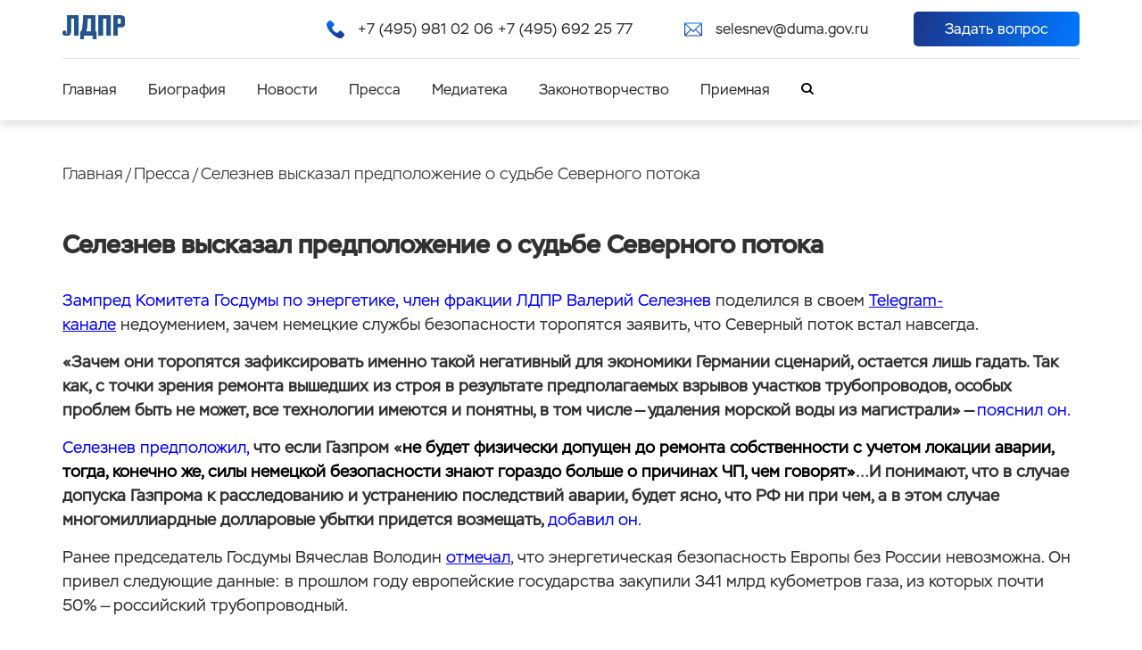

--- FILE ---
content_type: text/html; charset=UTF-8
request_url: http://seleznev-vs.ru/press/seleznev-vyskazal-predpolozhenie-o-sudbe-severnogo-potoka/
body_size: 21273
content:

<!DOCTYPE html>
<html lang="ru-RU">
  <head>
    <meta charset="UTF-8"/>
    <meta name="viewport" content="width=device-width, initial-scale=1.0"/>
    <meta http-equiv="X-UA-Compatible" content="ie=edge"/>
    <link rel='dns-prefetch' href='//s.w.org' />
		<script type="text/javascript">
			window._wpemojiSettings = {"baseUrl":"https:\/\/s.w.org\/images\/core\/emoji\/13.0.0\/72x72\/","ext":".png","svgUrl":"https:\/\/s.w.org\/images\/core\/emoji\/13.0.0\/svg\/","svgExt":".svg","source":{"concatemoji":"http:\/\/seleznev-vs.ru\/wp-includes\/js\/wp-emoji-release.min.js?ver=5.5.17"}};
			!function(e,a,t){var n,r,o,i=a.createElement("canvas"),p=i.getContext&&i.getContext("2d");function s(e,t){var a=String.fromCharCode;p.clearRect(0,0,i.width,i.height),p.fillText(a.apply(this,e),0,0);e=i.toDataURL();return p.clearRect(0,0,i.width,i.height),p.fillText(a.apply(this,t),0,0),e===i.toDataURL()}function c(e){var t=a.createElement("script");t.src=e,t.defer=t.type="text/javascript",a.getElementsByTagName("head")[0].appendChild(t)}for(o=Array("flag","emoji"),t.supports={everything:!0,everythingExceptFlag:!0},r=0;r<o.length;r++)t.supports[o[r]]=function(e){if(!p||!p.fillText)return!1;switch(p.textBaseline="top",p.font="600 32px Arial",e){case"flag":return s([127987,65039,8205,9895,65039],[127987,65039,8203,9895,65039])?!1:!s([55356,56826,55356,56819],[55356,56826,8203,55356,56819])&&!s([55356,57332,56128,56423,56128,56418,56128,56421,56128,56430,56128,56423,56128,56447],[55356,57332,8203,56128,56423,8203,56128,56418,8203,56128,56421,8203,56128,56430,8203,56128,56423,8203,56128,56447]);case"emoji":return!s([55357,56424,8205,55356,57212],[55357,56424,8203,55356,57212])}return!1}(o[r]),t.supports.everything=t.supports.everything&&t.supports[o[r]],"flag"!==o[r]&&(t.supports.everythingExceptFlag=t.supports.everythingExceptFlag&&t.supports[o[r]]);t.supports.everythingExceptFlag=t.supports.everythingExceptFlag&&!t.supports.flag,t.DOMReady=!1,t.readyCallback=function(){t.DOMReady=!0},t.supports.everything||(n=function(){t.readyCallback()},a.addEventListener?(a.addEventListener("DOMContentLoaded",n,!1),e.addEventListener("load",n,!1)):(e.attachEvent("onload",n),a.attachEvent("onreadystatechange",function(){"complete"===a.readyState&&t.readyCallback()})),(n=t.source||{}).concatemoji?c(n.concatemoji):n.wpemoji&&n.twemoji&&(c(n.twemoji),c(n.wpemoji)))}(window,document,window._wpemojiSettings);
		</script>
		<style type="text/css">
img.wp-smiley,
img.emoji {
	display: inline !important;
	border: none !important;
	box-shadow: none !important;
	height: 1em !important;
	width: 1em !important;
	margin: 0 .07em !important;
	vertical-align: -0.1em !important;
	background: none !important;
	padding: 0 !important;
}
</style>
	<link rel='stylesheet' id='wp-block-library-css'  href='http://seleznev-vs.ru/wp-includes/css/dist/block-library/style.min.css?ver=5.5.17' type='text/css' media='all' />
<link rel='stylesheet' id='libs-css'  href='http://seleznev-vs.ru/wp-content/themes/seleznev/css/libs.min.css?ver=9.3.55' type='text/css' media='all' />
<link rel='stylesheet' id='style-css'  href='http://seleznev-vs.ru/wp-content/themes/seleznev/css/app.css?ver=9.3.55' type='text/css' media='all' />
<script type='text/javascript' src='http://seleznev-vs.ru/wp-content/themes/seleznev/js/libs.min.js?ver=9.3.55' id='libs-js'></script>
<script type='text/javascript' src='http://seleznev-vs.ru/wp-content/themes/seleznev/js/app.js?ver=9.3.55' id='main-js'></script>
<link rel="https://api.w.org/" href="http://seleznev-vs.ru/wp-json/" /><link rel="alternate" type="application/json" href="http://seleznev-vs.ru/wp-json/wp/v2/press/32790" /><link rel="EditURI" type="application/rsd+xml" title="RSD" href="http://seleznev-vs.ru/xmlrpc.php?rsd" />
<link rel="wlwmanifest" type="application/wlwmanifest+xml" href="http://seleznev-vs.ru/wp-includes/wlwmanifest.xml" /> 
<link rel='prev' title='В ЕС предложили отключить Газпромбанк от SWIFT' href='http://seleznev-vs.ru/press/v-es-predlozhili-otklyuchit-gazprombank-ot-swift/' />
<link rel='next' title='Валерий Селезнев считает что учителя не должны попадать под частичную мобилизацию' href='http://seleznev-vs.ru/press/valerij-seleznev-pervyj-zampred-komiteta-gd-po-energetike-ldpr-schitaet-chto-uchitelya-ne-dolzhny-popadat-pod-chastichnuyu-mobilizacziyu/' />
<meta name="generator" content="WordPress 5.5.17" />
<link rel="canonical" href="http://seleznev-vs.ru/press/seleznev-vyskazal-predpolozhenie-o-sudbe-severnogo-potoka/" />
<link rel='shortlink' href='http://seleznev-vs.ru/?p=32790' />
<link rel="alternate" type="application/json+oembed" href="http://seleznev-vs.ru/wp-json/oembed/1.0/embed?url=http%3A%2F%2Fseleznev-vs.ru%2Fpress%2Fseleznev-vyskazal-predpolozhenie-o-sudbe-severnogo-potoka%2F" />
<link rel="alternate" type="text/xml+oembed" href="http://seleznev-vs.ru/wp-json/oembed/1.0/embed?url=http%3A%2F%2Fseleznev-vs.ru%2Fpress%2Fseleznev-vyskazal-predpolozhenie-o-sudbe-severnogo-potoka%2F&#038;format=xml" />
    <title>Официальный сайт депутата Государственной Думы Селезнева Валерия Сергеевича - Главная</title>
    <link rel="shortcut icon" type="image/png" href="images/favicon.png"/>
    <script src="https://cdn.polyfill.io/v2/polyfill.min.js"></script>
  </head>
  <body>
  <div class="render"></div><header class="header">
  <div class="g-wrapper">
    <div class="header__wrapper">
      <div class="header__wrapper-left"><a href="/"><img src="/wp-content/uploads/2020/09/logo.png"></a></div>
      <div class="header__wrapper-right"><a href="tel:+7 (495) 981 02 06 +7 (495) 692 25 77"><svg width="20" height="20" viewBox="0 0 20 20" fill="none" xmlns="http://www.w3.org/2000/svg"><g clip-path="url(#clip0)"><path d="M19.4556 14.678L16.6645 11.8869C15.6677 10.8901 13.9731 11.2889 13.5744 12.5847C13.2754 13.4819 12.2786 13.9803 11.3815 13.7809C9.38784 13.2825 6.69646 10.6908 6.19805 8.59746C5.89901 7.7003 6.4971 6.70349 7.39422 6.40448C8.69007 6.00576 9.0888 4.31119 8.09199 3.31438L5.30093 0.523324C4.50348 -0.174441 3.30732 -0.174441 2.60955 0.523324L0.715617 2.41726C-1.17832 4.41087 0.914978 9.69395 5.59997 14.3789C10.285 19.0639 15.568 21.2569 17.5617 19.2633L19.4556 17.3694C20.1534 16.5719 20.1534 15.3757 19.4556 14.678Z" fill="url(#paint0_linear)"/></g><defs><linearGradient id="paint0_linear" x1="9.99994" y1="0" x2="9.99994" y2="20" gradientUnits="userSpaceOnUse"><stop stop-color="#0177FF"/><stop offset="1" stop-color="#1B3487"/></linearGradient><clipPath id="clip0"><rect width="20" height="20" fill="white"/></clipPath></defs></svg><span>+7 (495) 981 02 06 +7 (495) 692 25 77</span></a><a href="mailto:selesnev@duma.gov.ru"><svg width="20" height="20" viewBox="0 0 20 20" fill="none" xmlns="http://www.w3.org/2000/svg"><path d="M18.2422 2.38281H1.75781C0.789766 2.38281 0 3.17172 0 4.14062V15.8594C0 16.825 0.78625 17.6172 1.75781 17.6172H18.2422C19.2078 17.6172 20 16.8309 20 15.8594V4.14062C20 3.175 19.2138 2.38281 18.2422 2.38281ZM17.9995 3.55469L10.0373 11.5169L2.00621 3.55469H17.9995ZM1.17188 15.6167V4.3777L6.81559 9.97301L1.17188 15.6167ZM2.00051 16.4453L7.64777 10.798L9.62656 12.7598C9.85563 12.987 10.2253 12.9862 10.4534 12.758L12.3828 10.8286L17.9995 16.4453H2.00051ZM18.8281 15.6167L13.2114 10L18.8281 4.38328V15.6167Z" fill="url(#paint0_linear)"/><defs><linearGradient id="paint0_linear" x1="10" y1="2.38281" x2="10" y2="17.6172" gradientUnits="userSpaceOnUse"><stop stop-color="#0177FF"/><stop offset="1" stop-color="#1B3487"/></linearGradient></defs></svg><span>selesnev@duma.gov.ru</span></a>
        <div class="header__wrapper-right-button"><span class="callPop">Задать вопрос</span></div>
      </div>
    </div>
    <div class="header__wrapper">
      <div class="header__wrapper-menu"><a href="/">Главная</a><a href="/biography/">Биография</a><a href="/news/">Новости</a><a href="/press/">Пресса</a><a href="/gallery/">Медиатека</a><a href="/lawmaking/">Законотворчество</a><a href="/reception/">Приемная</a><a style="color: #313131" href="/search"><svg version="1.1" id="Capa_1" xmlns="http://www.w3.org/2000/svg" xmlns:xlink="http://www.w3.org/1999/xlink" x="0px" y="0px"
	 width="13.5px" height="13.5px" viewBox="0 0 28.931 28.932" style="enable-background:new 0 0 28.931 28.932;"
	 xml:space="preserve">
<g>
	<path d="M28.344,25.518l-6.114-6.115c1.486-2.067,2.303-4.537,2.303-7.137c0-3.275-1.275-6.355-3.594-8.672
		C18.625,1.278,15.543,0,12.266,0C8.99,0,5.909,1.275,3.593,3.594C1.277,5.909,0.001,8.99,0.001,12.266
		c0,3.276,1.275,6.356,3.592,8.674c2.316,2.316,5.396,3.594,8.673,3.594c2.599,0,5.067-0.813,7.136-2.303l6.114,6.115
		c0.392,0.391,0.902,0.586,1.414,0.586c0.513,0,1.024-0.195,1.414-0.586C29.125,27.564,29.125,26.299,28.344,25.518z M6.422,18.111
		c-1.562-1.562-2.421-3.639-2.421-5.846S4.86,7.983,6.422,6.421c1.561-1.562,3.636-2.422,5.844-2.422s4.284,0.86,5.845,2.422
		c1.562,1.562,2.422,3.638,2.422,5.845s-0.859,4.283-2.422,5.846c-1.562,1.562-3.636,2.42-5.845,2.42S7.981,19.672,6.422,18.111z"/>
</g>
</svg></a>
  </div>
</header>
<div class="mobHeader">
  <div class="mobHeader__button"><svg width="32" height="32" viewBox="0 0 32 32" fill="none" xmlns="http://www.w3.org/2000/svg"><path d="M4 16H28" stroke="#1B3487" stroke-width="2" stroke-linecap="round" stroke-linejoin="round"/><path d="M4 8H28" stroke="#1B3487" stroke-width="2" stroke-linecap="round" stroke-linejoin="round"/><path d="M4 24H28" stroke="#1B3487" stroke-width="2" stroke-linecap="round" stroke-linejoin="round"/></svg></div>
  <div class="mobHeader__logo"><a href="/"><p>Официальный сайт депутата Государственной Думы</p>
  </a>
  </div>
  <div class="mobHeader__phone"><a href="tel:+7 (495) 981 02 06 +7 (495) 692 25 77"><svg width="26" height="26" viewBox="0 0 26 26" fill="none" xmlns="http://www.w3.org/2000/svg"><path d="M25.2923 19.0814L21.6639 15.453C20.3681 14.1572 18.1651 14.6755 17.6468 16.3601C17.258 17.5264 15.9622 18.1743 14.7959 17.9151C12.2042 17.2672 8.70543 13.898 8.0575 11.1767C7.66875 10.0104 8.44626 8.71453 9.61252 8.32583C11.2971 7.80749 11.8155 5.60455 10.5196 4.3087L6.89124 0.680321C5.85456 -0.226774 4.29954 -0.226774 3.39245 0.680321L0.930333 3.14243C-1.53178 5.73413 1.1895 12.6021 7.27999 18.6926C13.3705 24.7831 20.2385 27.634 22.8302 25.0423L25.2923 22.5802C26.1994 21.5435 26.1994 19.9885 25.2923 19.0814Z" fill="#1B3487"/></svg></a></div>
</div>
<div class="mobMenu">
  <div class="mobMenu-menu">
    <div class="mobMenu-menu-link"><a href="/">Главная</a></div>
    <div class="mobMenu-menu-link"><a href="/biography/">Биография</a></div>
    <div class="mobMenu-menu-link"><a href="/news/">Новости</a></div>
    <div class="mobMenu-menu-link"><a href="/press/">Пресса</a></div>
    <div class="mobMenu-menu-link"><a href="/gallery/">Медиатека</a></div>
    <div class="mobMenu-menu-link"><a href="/lawmaking/">Законотворчество</a></div>
    <div class="mobMenu-menu-link"><a href="/reception/">Приемная</a></div>
  </div>
  <div class="mobMenu-contacts">
    <div class="mobMenu-contacts-item"><svg width="17" height="17" viewBox="0 0 17 17" fill="none" xmlns="http://www.w3.org/2000/svg"><path d="M16.5373 12.4763L14.1649 10.1039C13.3176 9.2566 11.8772 9.59555 11.5383 10.697C11.2841 11.4596 10.4368 11.8832 9.67426 11.7137C7.97969 11.2901 5.69202 9.08714 5.26837 7.30784C5.01419 6.54525 5.52256 5.69797 6.28512 5.44381C7.38659 5.1049 7.7255 3.66451 6.87822 2.81723L4.50582 0.444825C3.82799 -0.148275 2.81125 -0.148275 2.21815 0.444825L0.608302 2.05467C-1.00154 3.74924 0.777759 8.23986 4.76 12.2221C8.74225 16.2043 13.2329 18.0684 14.9274 16.3738L16.5373 14.764C17.1304 14.0861 17.1304 13.0694 16.5373 12.4763Z" fill="white"/></svg><a href=" tel:+7 (495) 981 02 06 +7 (495) 692 25 77">+7 (495) 981 02 06 +7 (495) 692 25 77</a></div>
    <div class="mobMenu-contacts-item"><svg width="17" height="13" viewBox="0 0 17 13" fill="none" xmlns="http://www.w3.org/2000/svg"><path d="M15.5059 0.0253906H1.49414C0.671301 0.0253906 0 0.695961 0 1.51953V11.4805C0 12.3012 0.668312 12.9746 1.49414 12.9746H15.5059C16.3266 12.9746 17 12.3063 17 11.4805V1.51953C17 0.69875 16.3317 0.0253906 15.5059 0.0253906ZM15.2995 1.02148L8.53168 7.78938L1.70528 1.02148H15.2995ZM0.996094 11.2742V1.72104L5.79325 6.47706L0.996094 11.2742ZM1.70043 11.9785L6.50061 7.17834L8.18258 8.84587C8.37728 9.03891 8.69148 9.03828 8.88539 8.84434L10.5254 7.20434L15.2996 11.9785H1.70043ZM16.0039 11.2742L11.2297 6.5L16.0039 1.72579V11.2742Z" fill="white"/></svg><a href="mailto:selesnev@duma.gov.ru">selesnev@duma.gov.ru</a></div>
  </div>
</div>    <main>
      <div class="newsPage">
        <div class="g-wrapper">
          <div class="head">
            <div class="head__breadcrums reveal">
              <a href="/">Главная</a>
              <span>/</span>
              <a href="/press/">Пресса</a>
              <span>/</span>
              <a href="/post/?post_id=">Селезнев высказал предположение о судьбе Северного потока</a></div>
            
          </div>
          <div>
                      <div class="biographyPage__wrapper-text">
              <h2>Селезнев высказал предположение о судьбе Северного потока</h2>
              <p>
              <p><span style="color: #0000ff;">Зампред Комитета Госдумы по энергетике, член фракции ЛДПР Валерий Селезнев</span> поделился в своем <a href="https://t.me/deputatseleznev">Telegram-канале</a> недоумением, зачем немецкие службы безопасности торопятся заявить, что Северный поток встал навсегда.</p>
<p><strong>&#171;Зачем они торопятся зафиксировать именно такой негативный для экономики Германии сценарий, остается лишь гадать. Так как, с точки зрения ремонта вышедших из строя в результате предполагаемых взрывов участков трубопроводов, особых проблем быть не может, все технологии имеются и понятны, в том числе &#8212; удаления морской воды из магистрали&#187; &#8212; </strong><span style="color: #0000ff;">пояснил он.</span></p>
<p><span style="color: #0000ff;">Селезнев предположил,</span> <strong>что если Газпром &#171;<span style="color: #000000;">не будет физически допущен до ремонта собственности с учетом локации аварии, тогда, конечно же, силы немецкой безопасности знают гораздо больше о причинах ЧП, чем говорят&#187;</span>&#8230;И понимают, что в случае допуска Газпрома к расследованию и устранению последствий аварии, будет ясно, что РФ ни при чем, а в этом случае многомиллиардные долларовые убытки придется возмещать, </strong><span style="color: #0000ff;">добавил он.</span></p>
<p>Ранее председатель Госдумы Вячеслав Володин <a href="https://dumatv.ru/news/volodin--energeticheskaya-bezopasnost-evropi-bez-rossii-nevozmozhna">отмечал</a>, что энергетическая безопасность Европы без России невозможна. Он привел следующие данные: в прошлом году европейские государства закупили 341 млрд кубометров газа, из которых почти 50% — российский трубопроводный.</p>
              </p>
            </div>
          </div>
        </div>
      </div>
    </main>
    <footer class="footer">
      <div class="g-wrapper">
        <div class="footer__wrapper">
          <div class="footer__wrapper-block">
            <h3 class="reveal">Селезнев Валерий<br> Сергеевич</h3>
            <p class="reveal">Официальный сайт депутата Государственной<br> Думы Селезнева Валерия Сергеевича<br> 2020. Все права защищены</p>
          </div>
          <div class="footer__wrapper-block">
            <div class="footer__wrapper-block-menu">
              <div class="footer__wrapper-block-menu-link reveal"><a href="/biography/">Биография</a></div>
              <div class="footer__wrapper-block-menu-link reveal"><a href="/news/">Новости</a></div>
              <div class="footer__wrapper-block-menu-link reveal"><a href="/press/">Пресса</a></div>
              <div class="footer__wrapper-block-menu-link reveal"><a href="/gallery/">Медиатека</a></div>
              <div class="footer__wrapper-block-menu-link reveal"><a href="/lawmaking/">Законотворчество</a></div>
              <div class="footer__wrapper-block-menu-link reveal"><a href="/reception/">Приемная</a></div>
            </div>
          </div>
          <div class="footer__wrapper-block">
            <div class="footer__wrapper-block-title reveal">Приемная</div>
            <div class="footer__wrapper-block-items">
              <div class="footer__wrapper-block-items-item reveal"><span>Почтовый адрес для обращений к Депутату:</span>
                <p>103265, Москва, ул. Охотный Ряд, д. 1</p>
              </div>
              <div class="footer__wrapper-block-items-item reveal"><span>Телефон приемной:</span><a href="tel:+7 (495) 981 02 06 +7 (495) 692 25 77">+7 (495) 981 02 06 +7 (495) 692 25 77</a></div>
              <div class="footer__wrapper-block-items-item reveal"><span>Электронная почта:</span><a href="mailto:selesnev@duma.gov.ru">selesnev@duma.gov.ru</a></div>
            </div>
          </div>
        </div>
      </div>
    </footer>
    <div class="copy">
      <div class="g-wrapper">
        <div class="copy__wrapper">
          <div class="copy__wrapper-copy reveal"><a href="#">Карта сайта</a></div>
          <div class="copy__wrapper-author reveal">
            <p>Разработка сайта:<a href="https://spacecode.ru/">Spacecode</a></p>
          </div>
        </div>
      </div>
    </div>
    <div class="popup-bg"></div>
    <div class="popup">
      <div class="popup__wrapper">
        <div class="popup__wrapper-header">
          <p>Задать вопрос</p><svg width="25" height="25" viewBox="0 0 25 25" fill="none" xmlns="http://www.w3.org/2000/svg"><path d="M13.8809 12.5008L24.7137 1.66788C25.0951 1.28648 25.0951 0.668126 24.7137 0.286779C24.3323 -0.0945677 23.714 -0.0946165 23.3326 0.286779L12.4997 11.1197L1.6669 0.286779C1.28551 -0.0946165 0.66715 -0.0946165 0.285803 0.286779C-0.0955443 0.668175 -0.0955931 1.28653 0.285803 1.66788L11.1186 12.5007L0.285803 23.3336C-0.0955931 23.715 -0.0955931 24.3334 0.285803 24.7147C0.476476 24.9054 0.726427 25.0007 0.976377 25.0007C1.22633 25.0007 1.47623 24.9054 1.66695 24.7147L12.4997 13.8819L23.3326 24.7147C23.5233 24.9054 23.7732 25.0007 24.0232 25.0007C24.2731 25.0007 24.523 24.9054 24.7137 24.7147C25.0951 24.3333 25.0951 23.715 24.7137 23.3336L13.8809 12.5008Z" fill="white"/></svg>
        </div>
        <div class="popup__wrapper-body">
          <form class="popup__wrapper-body-form" action="/">
            <div class="popup__wrapper-body-form-input">
              <input type="text" required="required" name="full_name" placeholder="ФИО"/>
            </div>
            <div class="popup__wrapper-body-form-input">
              <input type="email" required="required" name="email" placeholder="E-mail"/>
            </div>
            <div class="popup__wrapper-body-form-input">
              <input type="text" required="required" name="theme" placeholder="Тема вопроса"/>
            </div>
            <div class="popup__wrapper-body-form-textarea">
              <textarea name="text" required="required" placeholder="Ваш вопрос"></textarea>
            </div>
            <div class="popup__wrapper-body-form-button">
              <button type="submit">Отправить</button>
            </div>
            <div class="popup__wrapper-body-form-policy">
              <p>Заполняя форму, вы даете согласие на<br> обработку<a href="#">персональных данных</a></p>
            </div>
          </form>
        </div>
      </div>
    </div>
  </body>
</html>

--- FILE ---
content_type: application/javascript
request_url: http://seleznev-vs.ru/wp-content/themes/seleznev/js/app.js?ver=9.3.55
body_size: 27780
content:
/* eslint-disable no-console */
/* eslint-disable no-undef */

$(document).ready(function() {
	(function renderPage() {
		let render = $('.render');
		let tl = new TimelineLite();
		tl
			.fromTo(render, 0.5, {opacity: '1', zIndex: '99999'}, {opacity: '0', zIndex: '-1'})
			.delay(0.4)
			.call(hideRender);
		function hideRender(){
			$(render).remove();
		}
	})();

	function togglePopup() {
		let button = $('.callPop');
		let close = $('.popup__wrapper-header svg');
		let popup = $('.popup');
		let bg = $('.popup-bg');
		let main = $('main');
		let header = $('.header');
		let footer = $('.footer');
		let copy = $('.copy');
		button.on('click', function() {
			popup.toggleClass('popup-active');
			bg.toggleClass('popup-bg-active');
			main.toggleClass('active');
			header.toggleClass('active');
			footer.toggleClass('active');
			copy.toggleClass('active');
			$('body').css('overflow', 'hidden');
		});
		close.on('click', function() {
			popup.removeClass('popup-active');
			bg.removeClass('popup-bg-active');
			main.removeClass('active');
			header.removeClass('active');
			footer.removeClass('active');
			copy.removeClass('active');
			$('body').css('overflow', '');
		});
	}
	togglePopup();

	function togglePopupResults() {
		let button = $('.pastpollsPage__wrapper-items-item-footer-link');
		let close = $('.results__wrapper-header svg');
		let popup = $('.results');
		let bg = $('.popup-bg');
		let main = $('main');
		let header = $('.header');
		let footer = $('.footer');
		let copy = $('.copy');
		button.on('click', function() {
			popup.toggleClass('results-active');
			bg.toggleClass('popup-bg-active');
			main.toggleClass('active');
			header.toggleClass('active');
			footer.toggleClass('active');
			copy.toggleClass('active');
			$('body').css('overflow', 'hidden');
		});
		close.on('click', function() {
			popup.removeClass('results-active');
			bg.removeClass('popup-bg-active');
			main.removeClass('active');
			header.removeClass('active');
			footer.removeClass('active');
			copy.removeClass('active');
			$('body').css('overflow', '');
		});
	}
	togglePopupResults();

	function toggleLawPopup() {
		let button = $('.callLawPop');
		let lawclose = $('.lawpopup__wrapper-header svg');
		let lawpopup = $('.lawpopup');
		let bg = $('.popup-bg');
		let main = $('main');
		let header = $('.header');
		let footer = $('.footer');
		let copy = $('.copy');

		button.on('click', function() {
			lawpopup.toggleClass('lawpopup-active');
			bg.toggleClass('popup-bg-active');
			main.toggleClass('active');
			header.toggleClass('active');
			footer.toggleClass('active');
			copy.toggleClass('active');
			$('body').css('overflow', 'hidden');
		});
		lawclose.on('click', function() {
			lawpopup.removeClass('lawpopup-active');
			bg.removeClass('popup-bg-active');
			main.removeClass('active');
			header.removeClass('active');
			footer.removeClass('active');
			copy.removeClass('active');
			$('body').css('overflow', '');
		});
	}
	toggleLawPopup();

	function toggleQuestionsPopup() {
		let button = $('.questionsPage__wrapper-items-item');
		let close = $('.answerpopup__close svg');
		let popup = $('.answerpopup');
		let bg = $('.popup-bg');
		let main = $('main');
		let header = $('.header');
		let footer = $('.footer');
		let copy = $('.copy');
		button.on('click', function() {
			popup.toggleClass('answerpopup-active');
			bg.toggleClass('popup-bg-active');
			main.toggleClass('active');
			header.toggleClass('active');
			footer.toggleClass('active');
			copy.toggleClass('active');
			$('body').css('overflow', 'hidden');
		});
		close.on('click', function() {
			popup.removeClass('answerpopup-active');
			bg.removeClass('popup-bg-active');
			main.removeClass('active');
			header.removeClass('active');
			footer.removeClass('active');
			copy.removeClass('active');
			$('body').css('overflow', '');
		});
	}
	toggleQuestionsPopup();

	function indexTopTextSlider() {
		new Swiper('.swiper-container-indexText', {
			slidesPerView: 1,
			loop: false,
			speed: 1000,
			autoplay: {
				delay: 5000,
				disableOnInteraction: false,
			},
			navigation: {
				nextEl: '.top__nav-arrows .swiper-button-next',
				prevEl: '.top__nav-arrows .swiper-button-prev',
			},
			fadeEffect: {
				crossFade: true
			},
			pagination: {
				el: '.top__nav-numbers .swiper-pagination',
				type: 'fraction',
			},
			effect: 'fade'
		});
	}
	function indexTopTextSliderMob() {
		new Swiper('.swiper-container-indexText', {
			slidesPerView: 1,
			loop: false,
			speed: 1000,
			autoplay: {
				delay: 5000,
				disableOnInteraction: false,
			},
			navigation: {
				nextEl: '.top__nav-arrows .swiper-button-next',
				prevEl: '.top__nav-arrows .swiper-button-prev',
			},
			fadeEffect: {
				crossFade: true
			},
			pagination: {
				el: '.top__nav-pagination .swiper-pagination',
				type: 'bullets',
				clickable: true,
			},
			effect: 'fade'
		});
	}
	if ($(window).width() > 1040) {
		indexTopTextSlider();
	} else {
		indexTopTextSliderMob();
	}

	function indexTopText2Slider() {
		new Swiper('.swiper-container-indexText2', {
			slidesPerView: 1,
			loop: false,
			speed: 1000,
			autoplay: {
				delay: 5000,
				disableOnInteraction: false,
			},
			navigation: {
				nextEl: '.top__nav-arrows .swiper-button-next',
				prevEl: '.top__nav-arrows .swiper-button-prev',
			},
			fadeEffect: {
				crossFade: true
			},
			pagination: {
				el: '.top__nav-line .swiper-pagination',
				type: 'bullets',
				clickable: true,
			},
			effect: 'fade'
		});
	}
	indexTopText2Slider();

	function indexTopImgSlider() {
		new Swiper('.swiper-container-indexImage', {
			slidesPerView: 1,
			loop: false,
			speed: 1000,
			autoplay: {
				delay: 5000,
				disableOnInteraction: false,
			},
			navigation: {
				nextEl: '.top__nav-arrows .swiper-button-next',
				prevEl: '.top__nav-arrows .swiper-button-prev',
			},
			fadeEffect: {
				crossFade: true
			},
			pagination: {
				el: '.top__nav-line .swiper-pagination',
				type: 'bullets',
				clickable: true
			},
			effect: 'fade'
		});
	}
	function indexTopImgSliderMob() {
		new Swiper('.swiper-container-indexImage', {
			slidesPerView: 1,
			loop: false,
			speed: 1000,
			autoplay: {
				delay: 5000,
				disableOnInteraction: false,
			},
			navigation: {
				nextEl: '.top__nav-arrows .swiper-button-next',
				prevEl: '.top__nav-arrows .swiper-button-prev',
			},
			fadeEffect: {
				crossFade: true
			},
			pagination: {
				el: '.top__nav-pagination .swiper-pagination',
				type: 'bullets',
				clickable: true,
			},
			effect: 'fade',
	    	breakpoints: {
				600: {
					autoplay: false,
				}
			},
		});
	}
	if ($(window).width() > 1040) {
		indexTopImgSlider();
	} else {
		indexTopImgSliderMob();
	}
	function blogSlider() {
		new Swiper('.swiper-container-blog', {
			slidesPerView: 1,
			loop: false,
			spaceBetween: 30,
			pagination: {
				el: '.swiper-container-blog .swiper-pagination',
				type: 'bullets',
				clickable: true,
			},
		});
	}
	if ($(window).width() < 768) {
		blogSlider();
	}
	function pressSlider() {
		new Swiper('.swiper-container-press', {
			slidesPerView: 1,
			loop: false,
			spaceBetween: 30,
			pagination: {
				el: '.swiper-container-press .swiper-pagination',
				type: 'bullets',
				clickable: true,
			},
		});
	}
	if ($(window).width() < 1040) {
		pressSlider();
	}

	function newsSlider() {
		new Swiper('.swiper-container-newsPage', {
			slidesPerView: 1,
			loop: false,
			spaceBetween: 20,
			speed: 1000,
			autoplay: {
				delay: 2000,
				disableOnInteraction: false,
			},
			navigation: {
				nextEl: '.swiper-container-newsPage .swiper-button-next',
				prevEl: '.swiper-container-newsPage .swiper-button-prev',
			}
		});
	}
	newsSlider();

	const stopVideo = () => {
		let playButton = $('.videoButton');
		if (playButton) {
			playButton.on('click', function() {
				if ($(this).parent().next().get(0).paused) {
					$(this).parent().fadeOut(() => {
						$(this).parent().next().get(0).play();
						$(this).parent().next().get(0).controls = true;
					});
				} else {
					$(this).parent().next().get(0).pause();
				}
			});
		}
	};
	stopVideo();

	function photoGallery() {
		$('#lightgallery').lightGallery({
			selector: '.item'
		});
	}
	photoGallery();

	function gallerySlider() {
		new Swiper('.swiper-container-gallery', {
			slidesPerView: 2,
			loop: false,
			spaceBetween: 30,
			grabCursor: true,
			speed: 1000,
			// autoplay: {
			// 	delay: 2000,
			// 	disableOnInteraction: false,
			// },
			navigation: {
				nextEl: '.gallery__wrapper .swiper-button-next',
				prevEl: '.gallery__wrapper .swiper-button-prev',
			},
			pagination: {
				el: '.gallery__wrapper-slider .swiper-pagination',
				type: 'bullets',
				clickable: true,
			},
			breakpoints: {
				1040: {
					slidesPerView: 1,
					allowTouchMove: true,
				}
			},
		});
	}
	gallerySlider();

	function sitesSlider() {
		new Swiper('.swiper-container-sites', {
			slidesPerView: 3,
			loop: false,
			spaceBetween: 40,
			grabCursor: true,
			speed: 1000,
			autoplay: {
				delay: 2000,
				disableOnInteraction: false,
			},
			navigation: {
				nextEl: '.sites__wrapper .swiper-button-next',
				prevEl: '.sites__wrapper .swiper-button-prev',
			},
			pagination: {
				el: '.sites__wrapper-slider .swiper-pagination',
				type: 'bullets',
				clickable: true,
			},
			breakpoints: {
				1040: {
					slidesPerView: 1,
					allowTouchMove: true,
				}
			},
		});
	}
	sitesSlider();

	function toggleQuestionsContent() {
		let button = $('.question__wrapper-block-form-input-select');
		let items = $('.question__wrapper-block-form-input-content-item');
		let theme = $('#theme');
		let value = $('#themeValue');
		button.on('click', function() {
			$(this).toggleClass('question__wrapper-block-form-input-select-active');
			$(this).children().last().slideToggle();
			for ( let i = 0; i < items.length; i++ ) {
				$(items[i]).on('click', function() {
					theme.text($(items[i]).text());
					items.removeClass('active');
					$(this).addClass('active');
					value.val($(items[i]).text());
				});
			}
		});
	}
	toggleQuestionsContent();

	function togglePopupContent() {
		let button = $('.popup__wrapper-body-form-input-select');
		let items = $('.popup__wrapper-body-form-input-content-item');
		let themePopup = $('#themePopup');
		let valuePopup = $('#themeValuePopup');
		button.on('click', function() {
			$(this).toggleClass('popup__wrapper-body-form-input-select-active');
			$(this).children().last().slideToggle();
			for ( let i = 0; i < items.length; i++ ) {
				$(items[i]).on('click', function() {
					themePopup.text($(items[i]).text());
					items.removeClass('active');
					$(this).addClass('active');
					valuePopup.val($(items[i]).text());
				});
			}
		});
	}
	togglePopupContent();

	function toggleReceptionContent() {
		let button = $('.receptionPage__wrapper-block-form-input-select');
		let items = $('.receptionPage__wrapper-block-form-input-content-item');
		let theme = $('#themeReception');
		let value = $('#themeValueReception');
		button.on('click', function() {
			$(this).toggleClass('receptionPage__wrapper-block-form-input-select-active');
			$(this).children().last().slideToggle();
			for ( let i = 0; i < items.length; i++ ) {
				$(items[i]).on('click', function() {
					theme.text($(items[i]).text());
					items.removeClass('active');
					$(this).addClass('active');
					value.val($(items[i]).text());
				});
			}
		});
	}
	toggleReceptionContent();

	// //send mail handler
	// let sendMail = function sendMail(selector) {
	// 	return fetch('/mail.php', {
	// 		method: 'POST',
	// 		body: new FormData($(selector).get(0))
	// 	});
	// };

	// // form for sendmail method with yandex counter
	// function sendForm() {
	// 	let form = $('.selector');
	// 	if (form) {
	// 		form.submit(function(e) {
	// 			e.preventDefault();
	// 			sendMail(form).then(function() {
	// 				return successMessage() /*,
	// 				yaCounter********.reachGoal('****', function() {})*/,
	// 				form.get(0).reset();
	// 			});
	// 		});
	// 	}
	// }
	// sendForm();

	// function successMessage() {
	// 	let container = $('.selector'); // block selector
	// 	container.addClass('active-class'); // add active class
	// 	setTimeout(function() {
	// 		container.removeClass('active-class'); // remove active class
	// 	}, 2000);
	// }

	function smoothScroll() {
		new SmoothScroll('a[href*="#"]', {
			speed: 1500,
			after: function() {
				$('body').css('overflow', '');
			}
		});
	}
	smoothScroll();

	// // mask for "tel" input
	// function inputMask() {
	// 	let input =  $('input[type="tel"]');
	// 	Array.from(input).forEach(function(element) {
	// 		let mask = new Inputmask('+7 (999) 999-99-99');
	// 		mask.mask(element);
	// 	});
	// }
	// inputMask();

	function hideByClickEscButton() {
		let lawpopup = $('.lawpopup');
		let popup = $('.popup');
		let bg = $('.popup-bg');
		let main = $('main');
		let header = $('.header');
		let footer = $('.footer');
		let copy = $('.copy');
		let results = $('.results');
		$(window).on('keydown', function(e) {
			if ( e.keyCode == 27 ) {
				popup.removeClass('popup-active');
				results.removeClass('results-active');
				bg.removeClass('popup-bg-active');
				lawpopup.removeClass('lawpopup-active');
				main.removeClass('active');
				header.removeClass('active');
				footer.removeClass('active');
				copy.removeClass('active');
				$('body').css('overflow', '');
			}
		});
	}
	hideByClickEscButton();

	function scrollInit() {
		let options = {
			delay: 100,
			origin: 'bottom',
			opacity: 0,
			mobile: false
		};
		ScrollReveal().reveal('.reveal', options);
	}
	scrollInit();

	function toggleMenu() {
		let header = $('.mobHeader');
		let button = $('.mobHeader__button');
		let menu = $('.mobMenu');
		let items = $('.mobMenu-menu-link');
		function hideMenu() {
			button.removeClass('mobHeader__button-active');
			header.removeClass('mobHeader-active');
			$('body').css('overflow', '');
			TweenMax.to(menu, .3, {opacity: 0, onComplete: () => {
				TweenMax.to(menu, 0, {visibility: 'hidden', zIndex: 0});
			}});
		}
		TweenMax.to(menu, 0, {visibility: 'hidden', zIndex: 0, opacity: 0});
		button.on('click', function(e) {
			e.preventDefault();
			if ($(this).hasClass('mobHeader__button-active')) {
				hideMenu();
			} else {
				$(this).addClass('mobHeader__button-active');
				header.addClass('mobHeader-active');
				$('body').css('overflow', 'hidden');
				TweenMax.to(menu, 0, {visibility: 'visible', zIndex: 10, onComplete: () => {
					TweenMax.to(menu, .3, {opacity: 1});
				}});
			}
		});
		Array.from(items).forEach(element => {
			$(element).on('click', () => {
				hideMenu();
			});
		});
	}
	toggleMenu();

	function toggleYear() {
		let items = $('.videogalleryPage__wrapper-mobCats-items a');
		let button = $('.videogalleryPage__wrapper-mobCats-current');
		let text = $('.videogalleryPage__wrapper-mobCats-current span');
		button.on('click', function() {
			$(this).children().next().next().slideToggle();
			$(this).toggleClass('videogalleryPage__wrapper-mobCats-current-active');
		});
		for ( let i = 0; i < items.length; i++ ) {
			$(items[i]).on('click', function() {
				text.text($(items[i]).text());
			});
		}
		button.on('mouseleave', function() {
			$(this).children().next().next().slideUp();
			$(this).removeClass('videogalleryPage__wrapper-mobCats-current-active');
		});
	}
	toggleYear();

	function toggleYearNews() {
		let items = $('.newsPage__wrapper-aside-mobYear-items a');
		let button = $('.newsPage__wrapper-aside-mobYear-current');
		let text = $('.newsPage__wrapper-aside-mobYear-current span');
		button.on('click', function() {
			$(this).children().next().next().slideToggle();
			$(this).toggleClass('newsPage__wrapper-aside-mobYear-current-active');
		});
		for ( let i = 0; i < items.length; i++ ) {
			$(items[i]).on('click', function() {
				text.text($(items[i]).text());
				// items.removeClass('active');
				// $(this).addClass('active');
			});
		}
		button.on('mouseleave', function() {
			$(this).children().next().next().slideUp();
			$(this).removeClass('newsPage__wrapper-aside-mobYear-current-active');
		});
	}
	toggleYearNews();

	function toggleCatsNews() {
		let items = $('.newsPage__wrapper-aside-mobCats-items a');
		let button = $('.newsPage__wrapper-aside-mobCats-current');
		let text = $('.newsPage__wrapper-aside-mobCats-current span');
		button.on('click', function() {
			$(this).children().next().next().slideToggle();
			$(this).toggleClass('newsPage__wrapper-aside-mobCats-current-active');
		});
		for ( let i = 0; i < items.length; i++ ) {
			$(items[i]).on('click', function() {
				text.text($(items[i]).text());
				// items.removeClass('active');
				// $(this).addClass('active');
			});
		}
		button.on('mouseleave', function() {
			$(this).children().next().next().slideUp();
			$(this).removeClass('newsPage__wrapper-aside-mobCats-current-active');
		});
	}
	toggleCatsNews();

	function toggleCatsDate() {
		let items = $('.lawmakingPage__wrapper-mobDate-items a');
		let button = $('.lawmakingPage__wrapper-mobDate-current');
		let text = $('.lawmakingPage__wrapper-mobDate-current span');
		button.on('click', function() {
			$(this).children().next().next().slideToggle();
			$(this).toggleClass('lawmakingPage__wrapper-mobDate-current-active');
		});
		for ( let i = 0; i < items.length; i++ ) {
			$(items[i]).on('click', function() {
				text.text($(items[i]).text());
				// items.removeClass('active');
				// $(this).addClass('active');
			});
		}
		button.on('mouseleave', function() {
			$(this).children().next().next().slideUp();
			$(this).removeClass('lawmakingPage__wrapper-mobDate-current-active');
		});
	}
	toggleCatsDate();

	function toggleCatsStatus() {
		let items = $('.lawmakingPage__wrapper-mobStatus-items a');
		let button = $('.lawmakingPage__wrapper-mobStatus-current');
		let text = $('.lawmakingPage__wrapper-mobStatus-current span');
		button.on('click', function() {
			$(this).children().next().next().slideToggle();
			$(this).toggleClass('lawmakingPage__wrapper-mobStatus-current-active');
		});
		for ( let i = 0; i < items.length; i++ ) {
			$(items[i]).on('click', function() {
				text.text($(items[i]).text());
			});
		}
		button.on('mouseleave', function() {
			$(this).children().next().next().slideUp();
			$(this).removeClass('lawmakingPage__wrapper-mobStatus-current-active');
		});
	}
	toggleCatsStatus();

	function pagination() {
		page = this.dataset.pageNumber;
		const urlParams = new URLSearchParams(window.location.search);
		urlParams.set('page_n', page);
		window.location=window.location.href.split('?')[0] + '?' + urlParams.toString();
	}
	$(document).on('click', '#pagination a', pagination);

	function tag_year() {
		year = this.dataset.tagYear;
		if (year){
			if (this.classList.contains('active')){
				this.classList.remove("active");
				const urlParams = new URLSearchParams(window.location.search);
				years = urlParams.get('years');
				years = years.replace(year + '-', '');
				urlParams.set('years', years);
				window.location=window.location.href.split('?')[0] + '?' + urlParams.toString();
			}else{
				this.classList.add("active");
				const urlParams = new URLSearchParams(window.location.search);
				years = urlParams.get('years');
				if (years){
					years += (year + '-');
				} else {
					years = year + '-';
				}
				urlParams.set('years', years);
				window.location=window.location.href.split('?')[0] + '?' + urlParams.toString();
			}
		}
	}
	$(document).on('click', '.tag-year a', tag_year);

	function tag_type() {
		photo = this.dataset.typePhoto;
		video = this.dataset.typeVideo;
		if (photo){
			if (this.classList.contains('active')){
				this.classList.remove("active");
				const urlParams = new URLSearchParams(window.location.search);
				urlParams.set('photo', '');
				window.location=window.location.href.split('?')[0] + '?' + urlParams.toString();
			}else{
				this.classList.add("active");
				const urlParams = new URLSearchParams(window.location.search);
				urlParams.set('photo', 'true');
				window.location=window.location.href.split('?')[0] + '?' + urlParams.toString();
			}
		}

		if (video){
			if (this.classList.contains('active')){
				this.classList.remove("active");
				const urlParams = new URLSearchParams(window.location.search);
				urlParams.set('video', '');
				window.location=window.location.href.split('?')[0] + '?' + urlParams.toString();
			}else{
				this.classList.add("active");
				const urlParams = new URLSearchParams(window.location.search);
				urlParams.set('video', 'true');
				window.location=window.location.href.split('?')[0] + '?' + urlParams.toString();
			}
		}
	}
	$(document).on('click', '.tag-type a', tag_type);

	function tag_cats() {
		cat = this.dataset.tagCat;

		if (this.classList.contains('active')){
			this.classList.remove("active");
			const urlParams = new URLSearchParams(window.location.search);
			cats = urlParams.get('cats');
			cats = cats.replace(cat + '-', '');
			urlParams.set('cats', cats);
			window.location=window.location.href.split('?')[0] + '?' + urlParams.toString();
		}else{
			this.classList.add("active");
			const urlParams = new URLSearchParams(window.location.search);
			cats = urlParams.get('cats');
			if (cats){
				cats += (cat + '-');
			} else {
				cats = cat + '-';
			}
			urlParams.set('cats', cats);
			window.location=window.location.href.split('?')[0] + '?' + urlParams.toString();
		}
	}
	$(document).on('click', '.tag-cats a', tag_cats);


	function law_popup() {
		number_tag = $('#lawpopup .number');
		date_tag = $('#lawpopup .date');
		body_tag = $('#lawpopup .body');
		text_1_tag = $('#lawpopup .text_1');
		text_2_tag = $('#lawpopup .text_2');
		text_3_tag = $('#lawpopup .text_3');
		link_tag = $('#lawpopup .link');

		number = this.dataset.number;
		date = this.dataset.date;
		body = $(this).text();
		text_1 = this.dataset.textOne;
		text_2 = this.dataset.textTwo;
		text_3 = this.dataset.textThree;
		link = this.dataset.link;

		number_tag.text(number);
		date_tag.text(date);
		body_tag.text(body);
		text_1_tag.text(text_1);
		text_2_tag.text(text_2);
		text_3_tag.text(text_3);
		link_tag.attr("href", link);
	}
	$(document).on('click', '.callLawPop', law_popup);


	function question_popup() {
		name_tag = $('#question-popup .name');
		date_tag = $('#question-popup .date');
		question_tag = $('#question-popup .question_text');
		answer_tag = $('#question-popup .answer');

		name = this.dataset.name;
		date = this.dataset.date;
		question = this.dataset.question;
		answer = this.dataset.answer;

		name_tag.text(name);
		date_tag.text(date);
		question_tag.text(question);
		answer_tag.text(answer);
	}
	$(document).on('click', '.question-popup', question_popup);


	function poll_popup() {
		body_tag = $('#poll-popup .data-body');
		// ИНДУССКИЙ КОД (
		variat_1_tag = $('#poll-popup .variant-1');
		variat_2_tag = $('#poll-popup .variant-2');
		variat_3_tag = $('#poll-popup .variant-3');
		variat_4_tag = $('#poll-popup .variant-4');
		variat_5_tag = $('#poll-popup .variant-5');
		variat_6_tag = $('#poll-popup .variant-6');
		variat_7_tag = $('#poll-popup .variant-7');
		variat_8_tag = $('#poll-popup .variant-8');
		variat_9_tag = $('#poll-popup .variant-9');
		variat_10_tag = $('#poll-popup .variant-10');

		total_1_tag = $('#poll-popup .total-1');
		total_2_tag = $('#poll-popup .total-2');
		total_3_tag = $('#poll-popup .total-3');
		total_4_tag = $('#poll-popup .total-4');
		total_5_tag = $('#poll-popup .total-5');
		total_6_tag = $('#poll-popup .total-6');
		total_7_tag = $('#poll-popup .total-7');
		total_8_tag = $('#poll-popup .total-8');
		total_9_tag = $('#poll-popup .total-9');
		total_10_tag = $('#poll-popup .total-10');

		body = this.dataset.question;
		total = parseInt(this.dataset.total);

		variat_1 = this.dataset.variat1;
		variat_2 = this.dataset.variat2;
		variat_3 = this.dataset.variat3;
		variat_4 = this.dataset.variat4;
		variat_5 = this.dataset.variat5;
		variat_6 = this.dataset.variat6;
		variat_7 = this.dataset.variat7;
		variat_8 = this.dataset.variat8;
		variat_9 = this.dataset.variat9;
		variat_10 = this.dataset.variat10;

		total_1 = parseInt(this.dataset.total1);
		total_2 = parseInt(this.dataset.total2);
		total_3 = parseInt(this.dataset.total3);
		total_4 = parseInt(this.dataset.total4);
		total_5 = parseInt(this.dataset.total5);
		total_6 = parseInt(this.dataset.total6);
		total_7 = parseInt(this.dataset.total7);
		total_8 = parseInt(this.dataset.total8);
		total_9 = parseInt(this.dataset.total9);
		total_10 = parseInt(this.dataset.total10);

		body_tag.text(body);
		console.log(total_2);

		if (variat_1){variat_1_tag.text(variat_1)};
		if (variat_2){variat_2_tag.text(variat_2)};
		if (variat_3){variat_3_tag.text(variat_3)};
		if (variat_4){variat_4_tag.text(variat_4)};
		if (variat_5){variat_5_tag.text(variat_5)};
		if (variat_6){variat_6_tag.text(variat_6)};
		if (variat_7){variat_7_tag.text(variat_7)};
		if (variat_8){variat_8_tag.text(variat_8)};
		if (variat_9){variat_9_tag.text(variat_9)};
		if (variat_10){variat_10_tag.text(variat_10)};

		if (total_1 == 0){
			total_1_tag.text(0 + '' + '%');
		}
		else if (total_1) {
			total_1_tag.text(parseInt(total_1 / total * 10000) / 100 + '' + '%')
		}

		if (total_2 == 0){
			total_2_tag.text(0 + '' + '%');
		}
		else if (total_2) {
			total_2_tag.text(parseInt(total_2 / total * 10000) / 100 + '' + '%')
		}

		if (total_3 == 0){
			total_3_tag.text(0 + '' + '%');
		}
		else if (total_3) {
			total_3_tag.text(parseInt(total_3 / total * 10000) / 100 + '' + '%')
		}

		if (total_4 == 0){
			total_4_tag.text(0 + '' + '%');
		}
		else if (total_4) {
			total_4_tag.text(parseInt(total_4 / total * 10000) / 100 + '' + '%')
		}

		if (total_5 == 0){
			total_5_tag.text(0 + '' + '%');
		}
		else if (total_5) {
			total_5_tag.text(parseInt(total_5 / total * 10000) / 100 + '' + '%')
		}

		if (total_6 == 0){
			total_6_tag.text(0 + '' + '%');
		}
		else if (total_6) {
			total_6_tag.text(parseInt(total_6 / total * 10000) / 100 + '' + '%')
		}

		if (total_7 == 0){
			total_7_tag.text(0 + '' + '%');
		}
		else if (total_7) {
			total_7_tag.text(parseInt(total_7 / total * 10000) / 100 + '' + '%')
		}

		if (total_8 == 0){
			total_8_tag.text(0 + '' + '%');
		}
		else if (total_8) {
			total_8_tag.text(parseInt(total_8 / total * 10000) / 100 + '' + '%')
		}

		if (total_9 == 0){
			total_9_tag.text(0 + '' + '%');
		}
		else if (total_9) {
			total_9_tag.text(parseInt(total_9 / total * 10000) / 100 + '' + '%')
		}

		if (total_10 == 0){
			total_10_tag.text(0 + '' + '%');
		}
		else if (total_10) {
			total_10_tag.text(parseInt(total_10 / total * 10000) / 100 + '' + '%')
		}
	}
	$(document).on('click', '.pastpollsPage__wrapper-items-item-footer-link', poll_popup);
	function hoverLaws() {
        let button = $('.lawmakingPage__wrapper-items-item');
        button.on('mouseenter', function() {
            $(this).addClass('lawmakingPage__wrapper-items-item-active');
        });
         button.on('mouseleave', function() {
            $(this).removeClass('lawmakingPage__wrapper-items-item-active');
        });
	}
	hoverLaws();


});


// On load
$(()=> {
	init_vids();
})

function init_vids() {
	const videoContainers = document.querySelectorAll('.videogalleryPage__wrapper-items-item');

	Array.from(videoContainers).forEach((container)=>{
		let video = container.querySelector("video");
		/**
		 * @type {HTMLElement}
		 */
		let info =  container.querySelector(".galleryPage__wrapper-block-content");

		video.addEventListener('play', (event) => {
			info.style.display = "none"
		});
		video.addEventListener('pause', (event) => {
			info.style.display = "block"
		});
	})
	
}

